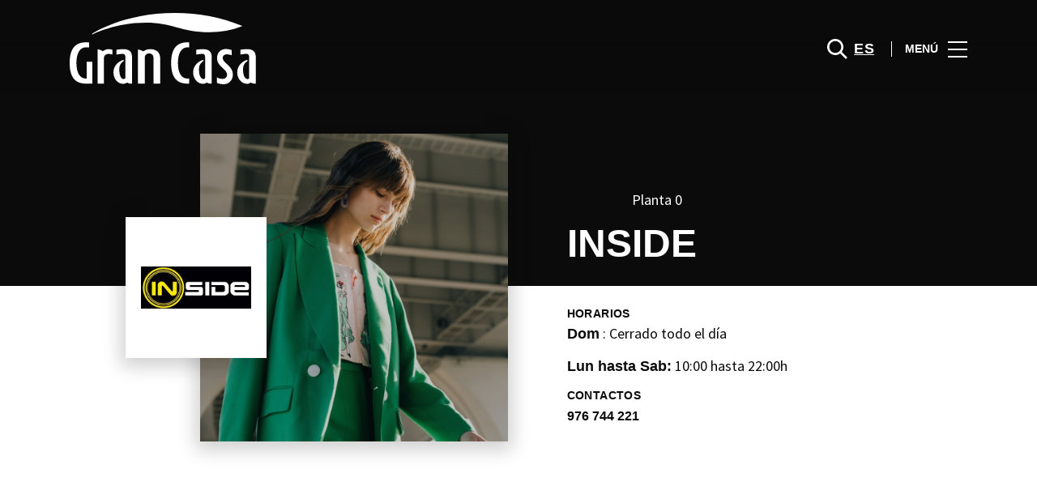

--- FILE ---
content_type: text/html; charset=UTF-8
request_url: https://www.grancasa.es/tiendas/inside/
body_size: 1839
content:
<!DOCTYPE html>
<html lang="en">
<head>
    <meta charset="utf-8">
    <meta name="viewport" content="width=device-width, initial-scale=1">
    <title></title>
    <style>
        body {
            font-family: "Arial";
        }
    </style>
    <script type="text/javascript">
    window.awsWafCookieDomainList = [];
    window.gokuProps = {
"key":"AQIDAHjcYu/GjX+QlghicBgQ/7bFaQZ+m5FKCMDnO+vTbNg96AEO9gbUdnuqRleedIFveoKBAAAAfjB8BgkqhkiG9w0BBwagbzBtAgEAMGgGCSqGSIb3DQEHATAeBglghkgBZQMEAS4wEQQMXCicb+XDQ2DOsA5iAgEQgDtOOjvqzKqZUOOF66YElXu3pyocg5gVC0/BC8tD+g1jRYn/JwfrKMBS9Rb8m+RPFq76YP0B8+1diFDu+g==",
          "iv":"D549pwCqggAABq6Q",
          "context":"g0n+rPKQ22Qani4xXeNlzm6ItKZDB8CCLMkYNg6JXOrTlLOs6ZHSouZIugU3OUPnJgAd3CBD+y2ug4nFwoOEl+mX3/wgPwKF2JUUoJ/YrzPlhG5fRpDkloYK4L8SpqLIFQfB/uu8L5PZ1PhRJN+z2nOBo9IkNIdGrRKlf/aOu7GJ3CDpqehsDFMiYAOPdYTlPshUd7ol9Dv3HelSvFhyhULx41CCqW3qx4+OsrK8KznmeFXwItPNPXuZZXTDvJ2OIbfhZ1aBIb0rvwl/qpwHTXWsIJgrk2X+ZGxILcjdJiYyDtspllGRloOLzgOaMYHMHgA9pFzQQEbFJRbgB7AOPOLk/1rcki6u7n++qjUCKbkvSKrk0vYfbx4SocflVQ=="
};
    </script>
    <script src="https://23073214e99f.82e16d3f.us-east-2.token.awswaf.com/23073214e99f/578fac5a6db9/e919c41c1779/challenge.js"></script>
</head>
<body>
    <div id="challenge-container"></div>
    <script type="text/javascript">
        AwsWafIntegration.saveReferrer();
        AwsWafIntegration.checkForceRefresh().then((forceRefresh) => {
            if (forceRefresh) {
                AwsWafIntegration.forceRefreshToken().then(() => {
                    window.location.reload(true);
                });
            } else {
                AwsWafIntegration.getToken().then(() => {
                    window.location.reload(true);
                });
            }
        });
    </script>
    <noscript>
        <h1>JavaScript is disabled</h1>
        In order to continue, we need to verify that you're not a robot.
        This requires JavaScript. Enable JavaScript and then reload the page.
    </noscript>
</body>
</html>

--- FILE ---
content_type: text/html; charset=UTF-8
request_url: https://www.grancasa.es/tiendas/inside/
body_size: 14700
content:
<!DOCTYPE html>
<html lang="es-ES">
	<head>
		<meta charset="UTF-8">
		<!-- <meta name="viewport" content="width=device-width, initial-scale=1.0, maximum-scale=1.0, user-scalable=no"> -->
		<meta name="viewport" content="width=device-width, initial-scale=1">

		<meta name='robots' content='index, follow, max-image-preview:large, max-snippet:-1, max-video-preview:-1' />
	<style>img:is([sizes="auto" i], [sizes^="auto," i]) { contain-intrinsic-size: 3000px 1500px }</style>
	
	<!-- This site is optimized with the Yoast SEO plugin v26.2 - https://yoast.com/wordpress/plugins/seo/ -->
	<title>INSIDE | GranCasa</title>
	<link rel="canonical" href="https://www.grancasa.es/tiendas/inside/" />
	<meta property="og:locale" content="es_ES" />
	<meta property="og:type" content="article" />
	<meta property="og:title" content="INSIDE | GranCasa" />
	<meta property="og:description" content="¿Te gusta el street style? Entonces eres un INSIDER. En INSIDE nos dirigimos a jóvenes entre 15 y 35 años..." />
	<meta property="og:url" content="https://www.grancasa.es/tiendas/inside/" />
	<meta property="og:site_name" content="GranCasa" />
	<meta name="twitter:card" content="summary_large_image" />
	<meta name="twitter:label1" content="Est. reading time" />
	<meta name="twitter:data1" content="1 minuto" />
	<script type="application/ld+json" class="yoast-schema-graph">{"@context":"https://schema.org","@graph":[{"@type":"WebPage","@id":"https://www.grancasa.es/tiendas/inside/","url":"https://www.grancasa.es/tiendas/inside/","name":"INSIDE | GranCasa","isPartOf":{"@id":"https://www.grancasa.es/#website"},"datePublished":"2025-07-22T17:29:23+00:00","breadcrumb":{"@id":"https://www.grancasa.es/tiendas/inside/#breadcrumb"},"inLanguage":"es","potentialAction":[{"@type":"ReadAction","target":["https://www.grancasa.es/tiendas/inside/"]}]},{"@type":"BreadcrumbList","@id":"https://www.grancasa.es/tiendas/inside/#breadcrumb","itemListElement":[{"@type":"ListItem","position":1,"name":"Home","item":"https://www.grancasa.es/"},{"@type":"ListItem","position":2,"name":"Stores","item":"https://www.grancasa.es/tiendas/"},{"@type":"ListItem","position":3,"name":"INSIDE"}]},{"@type":"WebSite","@id":"https://www.grancasa.es/#website","url":"https://www.grancasa.es/","name":"GranCasa","description":"","potentialAction":[{"@type":"SearchAction","target":{"@type":"EntryPoint","urlTemplate":"https://www.grancasa.es/?s={search_term_string}"},"query-input":{"@type":"PropertyValueSpecification","valueRequired":true,"valueName":"search_term_string"}}],"inLanguage":"es"}]}</script>
	<!-- / Yoast SEO plugin. -->


<link rel='dns-prefetch' href='//www.google.com' />
<link rel='dns-prefetch' href='//cdnjs.cloudflare.com' />
<link rel="alternate" type="application/rss+xml" title="GranCasa &raquo; Feed" href="https://www.grancasa.es/feed/" />
<link rel="alternate" type="application/rss+xml" title="GranCasa &raquo; Feed de los comentarios" href="https://www.grancasa.es/comments/feed/" />
<link rel='stylesheet' id='sbi_styles-css' href='https://www.grancasa.es/wp-content/plugins/instagram-feed-pro/css/sbi-styles.min.css?ver=6.4' type='text/css' media='all' />
<link rel='stylesheet' id='wp-block-library-css' href='https://www.grancasa.es/wp-includes/css/dist/block-library/style.min.css?ver=6.8.3' type='text/css' media='all' />
<style id='classic-theme-styles-inline-css' type='text/css'>
/*! This file is auto-generated */
.wp-block-button__link{color:#fff;background-color:#32373c;border-radius:9999px;box-shadow:none;text-decoration:none;padding:calc(.667em + 2px) calc(1.333em + 2px);font-size:1.125em}.wp-block-file__button{background:#32373c;color:#fff;text-decoration:none}
</style>
<style id='global-styles-inline-css' type='text/css'>
:root{--wp--preset--aspect-ratio--square: 1;--wp--preset--aspect-ratio--4-3: 4/3;--wp--preset--aspect-ratio--3-4: 3/4;--wp--preset--aspect-ratio--3-2: 3/2;--wp--preset--aspect-ratio--2-3: 2/3;--wp--preset--aspect-ratio--16-9: 16/9;--wp--preset--aspect-ratio--9-16: 9/16;--wp--preset--color--black: #000000;--wp--preset--color--cyan-bluish-gray: #abb8c3;--wp--preset--color--white: #ffffff;--wp--preset--color--pale-pink: #f78da7;--wp--preset--color--vivid-red: #cf2e2e;--wp--preset--color--luminous-vivid-orange: #ff6900;--wp--preset--color--luminous-vivid-amber: #fcb900;--wp--preset--color--light-green-cyan: #7bdcb5;--wp--preset--color--vivid-green-cyan: #00d084;--wp--preset--color--pale-cyan-blue: #8ed1fc;--wp--preset--color--vivid-cyan-blue: #0693e3;--wp--preset--color--vivid-purple: #9b51e0;--wp--preset--gradient--vivid-cyan-blue-to-vivid-purple: linear-gradient(135deg,rgba(6,147,227,1) 0%,rgb(155,81,224) 100%);--wp--preset--gradient--light-green-cyan-to-vivid-green-cyan: linear-gradient(135deg,rgb(122,220,180) 0%,rgb(0,208,130) 100%);--wp--preset--gradient--luminous-vivid-amber-to-luminous-vivid-orange: linear-gradient(135deg,rgba(252,185,0,1) 0%,rgba(255,105,0,1) 100%);--wp--preset--gradient--luminous-vivid-orange-to-vivid-red: linear-gradient(135deg,rgba(255,105,0,1) 0%,rgb(207,46,46) 100%);--wp--preset--gradient--very-light-gray-to-cyan-bluish-gray: linear-gradient(135deg,rgb(238,238,238) 0%,rgb(169,184,195) 100%);--wp--preset--gradient--cool-to-warm-spectrum: linear-gradient(135deg,rgb(74,234,220) 0%,rgb(151,120,209) 20%,rgb(207,42,186) 40%,rgb(238,44,130) 60%,rgb(251,105,98) 80%,rgb(254,248,76) 100%);--wp--preset--gradient--blush-light-purple: linear-gradient(135deg,rgb(255,206,236) 0%,rgb(152,150,240) 100%);--wp--preset--gradient--blush-bordeaux: linear-gradient(135deg,rgb(254,205,165) 0%,rgb(254,45,45) 50%,rgb(107,0,62) 100%);--wp--preset--gradient--luminous-dusk: linear-gradient(135deg,rgb(255,203,112) 0%,rgb(199,81,192) 50%,rgb(65,88,208) 100%);--wp--preset--gradient--pale-ocean: linear-gradient(135deg,rgb(255,245,203) 0%,rgb(182,227,212) 50%,rgb(51,167,181) 100%);--wp--preset--gradient--electric-grass: linear-gradient(135deg,rgb(202,248,128) 0%,rgb(113,206,126) 100%);--wp--preset--gradient--midnight: linear-gradient(135deg,rgb(2,3,129) 0%,rgb(40,116,252) 100%);--wp--preset--font-size--small: 13px;--wp--preset--font-size--medium: 20px;--wp--preset--font-size--large: 36px;--wp--preset--font-size--x-large: 42px;--wp--preset--spacing--20: 0.44rem;--wp--preset--spacing--30: 0.67rem;--wp--preset--spacing--40: 1rem;--wp--preset--spacing--50: 1.5rem;--wp--preset--spacing--60: 2.25rem;--wp--preset--spacing--70: 3.38rem;--wp--preset--spacing--80: 5.06rem;--wp--preset--shadow--natural: 6px 6px 9px rgba(0, 0, 0, 0.2);--wp--preset--shadow--deep: 12px 12px 50px rgba(0, 0, 0, 0.4);--wp--preset--shadow--sharp: 6px 6px 0px rgba(0, 0, 0, 0.2);--wp--preset--shadow--outlined: 6px 6px 0px -3px rgba(255, 255, 255, 1), 6px 6px rgba(0, 0, 0, 1);--wp--preset--shadow--crisp: 6px 6px 0px rgba(0, 0, 0, 1);}:where(.is-layout-flex){gap: 0.5em;}:where(.is-layout-grid){gap: 0.5em;}body .is-layout-flex{display: flex;}.is-layout-flex{flex-wrap: wrap;align-items: center;}.is-layout-flex > :is(*, div){margin: 0;}body .is-layout-grid{display: grid;}.is-layout-grid > :is(*, div){margin: 0;}:where(.wp-block-columns.is-layout-flex){gap: 2em;}:where(.wp-block-columns.is-layout-grid){gap: 2em;}:where(.wp-block-post-template.is-layout-flex){gap: 1.25em;}:where(.wp-block-post-template.is-layout-grid){gap: 1.25em;}.has-black-color{color: var(--wp--preset--color--black) !important;}.has-cyan-bluish-gray-color{color: var(--wp--preset--color--cyan-bluish-gray) !important;}.has-white-color{color: var(--wp--preset--color--white) !important;}.has-pale-pink-color{color: var(--wp--preset--color--pale-pink) !important;}.has-vivid-red-color{color: var(--wp--preset--color--vivid-red) !important;}.has-luminous-vivid-orange-color{color: var(--wp--preset--color--luminous-vivid-orange) !important;}.has-luminous-vivid-amber-color{color: var(--wp--preset--color--luminous-vivid-amber) !important;}.has-light-green-cyan-color{color: var(--wp--preset--color--light-green-cyan) !important;}.has-vivid-green-cyan-color{color: var(--wp--preset--color--vivid-green-cyan) !important;}.has-pale-cyan-blue-color{color: var(--wp--preset--color--pale-cyan-blue) !important;}.has-vivid-cyan-blue-color{color: var(--wp--preset--color--vivid-cyan-blue) !important;}.has-vivid-purple-color{color: var(--wp--preset--color--vivid-purple) !important;}.has-black-background-color{background-color: var(--wp--preset--color--black) !important;}.has-cyan-bluish-gray-background-color{background-color: var(--wp--preset--color--cyan-bluish-gray) !important;}.has-white-background-color{background-color: var(--wp--preset--color--white) !important;}.has-pale-pink-background-color{background-color: var(--wp--preset--color--pale-pink) !important;}.has-vivid-red-background-color{background-color: var(--wp--preset--color--vivid-red) !important;}.has-luminous-vivid-orange-background-color{background-color: var(--wp--preset--color--luminous-vivid-orange) !important;}.has-luminous-vivid-amber-background-color{background-color: var(--wp--preset--color--luminous-vivid-amber) !important;}.has-light-green-cyan-background-color{background-color: var(--wp--preset--color--light-green-cyan) !important;}.has-vivid-green-cyan-background-color{background-color: var(--wp--preset--color--vivid-green-cyan) !important;}.has-pale-cyan-blue-background-color{background-color: var(--wp--preset--color--pale-cyan-blue) !important;}.has-vivid-cyan-blue-background-color{background-color: var(--wp--preset--color--vivid-cyan-blue) !important;}.has-vivid-purple-background-color{background-color: var(--wp--preset--color--vivid-purple) !important;}.has-black-border-color{border-color: var(--wp--preset--color--black) !important;}.has-cyan-bluish-gray-border-color{border-color: var(--wp--preset--color--cyan-bluish-gray) !important;}.has-white-border-color{border-color: var(--wp--preset--color--white) !important;}.has-pale-pink-border-color{border-color: var(--wp--preset--color--pale-pink) !important;}.has-vivid-red-border-color{border-color: var(--wp--preset--color--vivid-red) !important;}.has-luminous-vivid-orange-border-color{border-color: var(--wp--preset--color--luminous-vivid-orange) !important;}.has-luminous-vivid-amber-border-color{border-color: var(--wp--preset--color--luminous-vivid-amber) !important;}.has-light-green-cyan-border-color{border-color: var(--wp--preset--color--light-green-cyan) !important;}.has-vivid-green-cyan-border-color{border-color: var(--wp--preset--color--vivid-green-cyan) !important;}.has-pale-cyan-blue-border-color{border-color: var(--wp--preset--color--pale-cyan-blue) !important;}.has-vivid-cyan-blue-border-color{border-color: var(--wp--preset--color--vivid-cyan-blue) !important;}.has-vivid-purple-border-color{border-color: var(--wp--preset--color--vivid-purple) !important;}.has-vivid-cyan-blue-to-vivid-purple-gradient-background{background: var(--wp--preset--gradient--vivid-cyan-blue-to-vivid-purple) !important;}.has-light-green-cyan-to-vivid-green-cyan-gradient-background{background: var(--wp--preset--gradient--light-green-cyan-to-vivid-green-cyan) !important;}.has-luminous-vivid-amber-to-luminous-vivid-orange-gradient-background{background: var(--wp--preset--gradient--luminous-vivid-amber-to-luminous-vivid-orange) !important;}.has-luminous-vivid-orange-to-vivid-red-gradient-background{background: var(--wp--preset--gradient--luminous-vivid-orange-to-vivid-red) !important;}.has-very-light-gray-to-cyan-bluish-gray-gradient-background{background: var(--wp--preset--gradient--very-light-gray-to-cyan-bluish-gray) !important;}.has-cool-to-warm-spectrum-gradient-background{background: var(--wp--preset--gradient--cool-to-warm-spectrum) !important;}.has-blush-light-purple-gradient-background{background: var(--wp--preset--gradient--blush-light-purple) !important;}.has-blush-bordeaux-gradient-background{background: var(--wp--preset--gradient--blush-bordeaux) !important;}.has-luminous-dusk-gradient-background{background: var(--wp--preset--gradient--luminous-dusk) !important;}.has-pale-ocean-gradient-background{background: var(--wp--preset--gradient--pale-ocean) !important;}.has-electric-grass-gradient-background{background: var(--wp--preset--gradient--electric-grass) !important;}.has-midnight-gradient-background{background: var(--wp--preset--gradient--midnight) !important;}.has-small-font-size{font-size: var(--wp--preset--font-size--small) !important;}.has-medium-font-size{font-size: var(--wp--preset--font-size--medium) !important;}.has-large-font-size{font-size: var(--wp--preset--font-size--large) !important;}.has-x-large-font-size{font-size: var(--wp--preset--font-size--x-large) !important;}
:where(.wp-block-post-template.is-layout-flex){gap: 1.25em;}:where(.wp-block-post-template.is-layout-grid){gap: 1.25em;}
:where(.wp-block-columns.is-layout-flex){gap: 2em;}:where(.wp-block-columns.is-layout-grid){gap: 2em;}
:root :where(.wp-block-pullquote){font-size: 1.5em;line-height: 1.6;}
</style>
<link rel='stylesheet' id='sierra-products-css' href='https://www.grancasa.es/wp-content/plugins/sierra-products/public/css/products-public.css?ver=2.4.0' type='text/css' media='all' />
<link rel='stylesheet' id='sonae-styles-css' href='https://www.grancasa.es/wp-content/themes/sonae-sierra/dist/css/main-1f4ed662b6.min.css' type='text/css' media='' />
<link rel='stylesheet' id='video-conferencing-with-zoom-api-css' href='https://www.grancasa.es/wp-content/plugins/video-conferencing-with-zoom-api/assets/public/css/style.min.css?ver=4.6.5' type='text/css' media='all' />
<script type="text/javascript">var SierraAPI = {"root":"https:\/\/www.grancasa.es\/wp-json","nonce":"ae487a0e33","language":"es"};</script><script type="text/javascript" src="https://www.grancasa.es/wp-includes/js/jquery/jquery.min.js?ver=3.7.1" id="jquery-core-js"></script>
<script type="text/javascript" src="https://www.grancasa.es/wp-includes/js/jquery/jquery-migrate.min.js?ver=3.4.1" id="jquery-migrate-js"></script>
<link rel="https://api.w.org/" href="https://www.grancasa.es/wp-json/" /><link rel="alternate" title="JSON" type="application/json" href="https://www.grancasa.es/wp-json/wp/v2/store/177" /><link rel="EditURI" type="application/rsd+xml" title="RSD" href="https://www.grancasa.es/xmlrpc.php?rsd" />
<meta name="generator" content="WordPress 6.8.3" />
<link rel="alternate" title="oEmbed (JSON)" type="application/json+oembed" href="https://www.grancasa.es/wp-json/oembed/1.0/embed?url=https%3A%2F%2Fwww.grancasa.es%2Ftiendas%2Finside%2F" />
<link rel="alternate" title="oEmbed (XML)" type="text/xml+oembed" href="https://www.grancasa.es/wp-json/oembed/1.0/embed?url=https%3A%2F%2Fwww.grancasa.es%2Ftiendas%2Finside%2F&#038;format=xml" />

<!--BEGIN: TRACKING CODE MANAGER (v2.5.0) BY INTELLYWP.COM IN HEAD//-->
<!-- Matomo -->
<script type="text/javascript">
  var _paq = window._paq = window._paq || [];
  /* tracker methods like "setCustomDimension" should be called before "trackPageView" */
  // Call disableCookies before calling trackPageView 
  _paq.push(['disableCookies']);
  _paq.push(['trackPageView']);
  _paq.push(['enableLinkTracking']);
  (function() {
    var u="https://www.grancasa.es/matomo/";
    _paq.push(['setTrackerUrl', u+'matomo.php']);
    _paq.push(['setSiteId', '25']);
    /* Sierra Piwik */
    var secondaryTrackerUrl = 'https://s.sonaesierra.info/piwik.php';
    var secondaryWebsiteId = 24;
    _paq.push(['addTracker', secondaryTrackerUrl, secondaryWebsiteId]);
    /* END Sierra Piwik */
    var d=document, g=d.createElement('script'), s=d.getElementsByTagName('script')[0];
    g.type='text/javascript'; g.async=true; g.src='//www.grancasa.es/matomo/matomo.js'; s.parentNode.insertBefore(g,s);
  })();
</script>
<!-- End Matomo Code -->
<!-- Google Consent Mode -->
<script>
    window.dataLayer = window.dataLayer || [];
    function gtag() {
        dataLayer.push(arguments);
    }
    gtag("consent", "default", {
        ad_storage: "denied",
        analytics_storage: "denied",
        functionality_storage: "denied",
        personalization_storage: "denied",
        security_storage: "granted",
        wait_for_update: 500,
    });
    gtag("set", "ads_data_redaction", true);
</script>
<!-- End Google Consent Mode -->

<!-- Google Tag Manager -->
<script>(function(w,d,s,l,i){w[l]=w[l]||[];w[l].push({'gtm.start':
new Date().getTime(),event:'gtm.js'});var f=d.getElementsByTagName(s)[0],
j=d.createElement(s),dl=l!='dataLayer'?'&l='+l:'';j.async=true;j.src=
'https://www.googletagmanager.com/gtm.js?id='+i+dl;f.parentNode.insertBefore(j,f);
})(window,document,'script','dataLayer','GTM-MH578HB');</script>
<!-- End Google Tag Manager -->
<!--END: https://wordpress.org/plugins/tracking-code-manager IN HEAD//--><style>
					:root {
						--shopping-color: #0072b8;
						--shopping-logo: url("https://www.grancasa.es/wp-content/uploads/sites/24/2023/09/gran-casa.svg");
						--shopping-logo-dark: url("https://www.grancasa.es/wp-content/uploads/sites/24/2023/09/gran-casa.svg");
						--shopping-logo-filter: invert(1);
						
					}
				</style><script id="Cookiebot" src="https://consent.cookiebot.com/uc.js" data-cbid="59ca6869-497a-474a-b351-25478a3187d0" data-blockingmode="auto" type="text/javascript"></script>      <meta name="onesignal" content="wordpress-plugin"/>
            <script>

      window.OneSignalDeferred = window.OneSignalDeferred || [];

      OneSignalDeferred.push(function(OneSignal) {
        var oneSignal_options = {};
        window._oneSignalInitOptions = oneSignal_options;

        oneSignal_options['serviceWorkerParam'] = { scope: '/' };
oneSignal_options['serviceWorkerPath'] = 'OneSignalSDKWorker.js.php';

        OneSignal.Notifications.setDefaultUrl("https://www.grancasa.es");

        oneSignal_options['wordpress'] = true;
oneSignal_options['appId'] = '3422eb72-20c8-44b9-9794-e1dfbe64d3c4';
oneSignal_options['allowLocalhostAsSecureOrigin'] = true;
oneSignal_options['welcomeNotification'] = { };
oneSignal_options['welcomeNotification']['title'] = "GranCasa";
oneSignal_options['welcomeNotification']['message'] = "¡Bienvenido! Permanezca atento, compartiremos todas las noticias de GranCasa.";
oneSignal_options['path'] = "https://www.grancasa.es/wp-content/plugins/onesignal-free-web-push-notifications/sdk_files/";
oneSignal_options['safari_web_id'] = "web.onesignal.auto.1f7edc6b-077e-4a04-b244-6d0a0c671761";
oneSignal_options['promptOptions'] = { };
oneSignal_options['promptOptions']['actionMessage'] = "¿Te gustaría recibir todas las noticias y novedades de GranCasa?";
oneSignal_options['promptOptions']['acceptButtonText'] = "Si, acepto";
oneSignal_options['promptOptions']['cancelButtonText'] = "No, gracias";
              OneSignal.init(window._oneSignalInitOptions);
              OneSignal.Slidedown.promptPush()      });

      function documentInitOneSignal() {
        var oneSignal_elements = document.getElementsByClassName("OneSignal-prompt");

        var oneSignalLinkClickHandler = function(event) { OneSignal.Notifications.requestPermission(); event.preventDefault(); };        for(var i = 0; i < oneSignal_elements.length; i++)
          oneSignal_elements[i].addEventListener('click', oneSignalLinkClickHandler, false);
      }

      if (document.readyState === 'complete') {
           documentInitOneSignal();
      }
      else {
           window.addEventListener("load", function(event){
               documentInitOneSignal();
          });
      }
    </script>
<link rel="icon" href="https://www.grancasa.es/wp-content/uploads/sites/24/2017/05/cropped-grancasa-32x32.png" sizes="32x32" />
<link rel="icon" href="https://www.grancasa.es/wp-content/uploads/sites/24/2017/05/cropped-grancasa-192x192.png" sizes="192x192" />
<link rel="apple-touch-icon" href="https://www.grancasa.es/wp-content/uploads/sites/24/2017/05/cropped-grancasa-180x180.png" />
<meta name="msapplication-TileImage" content="https://www.grancasa.es/wp-content/uploads/sites/24/2017/05/cropped-grancasa-270x270.png" />
	</head>

	<body class="wp-singular store-template-default single single-store postid-177 wp-theme-sonae-sierra shopping-logo-md cookiebot-loading theme">
		
				
<header class="header-wrapper">
		<div class="qr-notification d-none" id="js-qr-notification" >
	<div class="container">
		<div class="qr-notification__content">
			<a href="#" class="qr-notification__item" id="js-qr-cookie-link">
				<i class="icon icon--g-location-white"></i>
				<span id="js-qr-cookie-message"></span>
			</a>
			<button type="button" class="qr-notification__item" id="js-qr-cookie-remove">
				<i class="icon icon--g-close icon--invert"></i>
			</button>
		</div>
	</div>
</div>

	<div id="js-header" class="header header--inverted" >
		<div class="header__nav container">
			<a href="https://www.grancasa.es/" class="header__logo" aria-label="logo"></a>

			<div class="header__menu">
				<div class="header__items" id="js-menu-items">
					<div class="header__item js-modal-open d-none d-md-flex" data-modal="#modal-search">
						<i class="icon icon--g-search-white"></i>
					</div>

					<!-- <a href="#" class="header__item">
						<i class="icon icon--g-cart-white"></i>
					</a> -->

					
					<div class="header__item d-none d-md-flex" data-js="aside" data-target="#bookings-aside" style="display: none!important;">
						<i class="icon icon--g-book-white"></i>
						<div class="states states--error d-none" data-booking="quantity"></div>
											</div>

												<div class="header__item">
								<a class="lang active" href="https://www.grancasa.es/tiendas/inside/">es</a>							</div>
											</div>

				<button class="header__btn d-none d-md-flex" id="js-menu-btn" type="button">
					<div class="header__title">Menú</div>
					<div class="header__toggle">
						<span></span>
						<span></span>
						<span></span>
					</div>
				</button>
			</div>
		</div>

		
<div class="aside" id="js-aside">
	<a href="https://www.grancasa.es/" class="aside__logo" aria-label="Logo"></a>
	<div class="aside__page">INSIDE</div>

	<div class="aside__container" id="js-aside-container">
		<nav id="js-menu-aside" class="menu-aside"><ul id="menu-primary-navigation-es" class="menu"><li id="menu-item-9634" class="menu-item menu-item-type-custom menu-item-object-custom menu-item-has-children menu-item-9634"><a href="https://www.grancasa.es/visitar/">Visitar<span class="expand"></span></a>
<ul class="sub-menu">
	<li id="menu-item-16039" class="menu-item menu-item-type-custom menu-item-object-custom menu-item-16039"><a href="https://www.grancasa.es/mapa/#/">Mapa</a></li>
	<li id="menu-item-62961" class="menu-item menu-item-type-custom menu-item-object-custom menu-item-62961"><a href="https://www.grancasa.es/horario/">Horario</a></li>
	<li id="menu-item-74087" class="menu-item menu-item-type-custom menu-item-object-custom menu-item-74087"><a href="https://www.grancasa.es/contactos/">Contactos</a></li>
	<li id="menu-item-74088" class="menu-item menu-item-type-custom menu-item-object-custom menu-item-74088"><a href="https://www.grancasa.es/servicios/">Servicios</a></li>
	<li id="menu-item-76544" class="menu-item menu-item-type-custom menu-item-object-custom menu-item-76544"><a href="https://www.grancasa.es/visita-virtual/">Visita Virtual 360º</a></li>
</ul>
</li>
<li id="menu-item-32" class="menu-item menu-item-type-custom menu-item-object-custom menu-item-32"><a href="https://www.grancasa.es/store/">Tiendas</a></li>
<li id="menu-item-61903" class="menu-item menu-item-type-custom menu-item-object-custom menu-item-61903"><a href="https://www.grancasa.es/restaurantes/">Restaurantes</a></li>
<li id="menu-item-61904" class="menu-item menu-item-type-custom menu-item-object-custom menu-item-61904"><a href="https://www.grancasa.es/lifestyle/events/">Agenda Cultural</a></li>
<li id="menu-item-69423" class="menu-item menu-item-type-custom menu-item-object-custom menu-item-has-children menu-item-69423"><a href="#">Inspiración<span class="expand"></span></a>
<ul class="sub-menu">
	<li id="menu-item-74089" class="menu-item menu-item-type-custom menu-item-object-custom menu-item-74089"><a href="https://www.grancasa.es/lifestyle/articles/">Blog</a></li>
	<li id="menu-item-74090" class="menu-item menu-item-type-custom menu-item-object-custom menu-item-74090"><a href="https://www.grancasa.es/fashion/articles/">Moda</a></li>
</ul>
</li>
<li id="menu-item-74176" class="menu-item menu-item-type-custom menu-item-object-custom menu-item-has-children menu-item-74176"><a>Sostenibilidad<span class="expand"></span></a>
<ul class="sub-menu">
	<li id="menu-item-77927" class="menu-item menu-item-type-custom menu-item-object-custom menu-item-77927"><a href="https://www.grancasa.es/sostenibilidad/">Nuestra Misión</a></li>
	<li id="menu-item-74177" class="menu-item menu-item-type-custom menu-item-object-custom menu-item-74177"><a href="https://www.grancasa.es/planeta/">Cuidamos el Planeta</a></li>
	<li id="menu-item-74178" class="menu-item menu-item-type-custom menu-item-object-custom menu-item-74178"><a href="https://www.grancasa.es/personas/">Desarrollo de las Personas</a></li>
</ul>
</li>
</ul></nav>	</div>

			<div class="aside__item" id="js-aside-social">
			<div class="aside__title">
				Redes Sociales			</div>

			<ul id="menu-social-menu" class="menu-social"><li id="menu-item-33" class="facebook menu-item menu-item-type-custom menu-item-object-custom menu-item-33"><a target="_blank" href="http://www.facebook.com/grancasazgz">Facebook<span class="icon icon--facebook"></span></a></li>
<li id="menu-item-34" class="twitter menu-item menu-item-type-custom menu-item-object-custom menu-item-34"><a target="_blank" href="https://twitter.com/grancasazgz">Twitter<span class="icon icon--twitter-x"></span></a></li>
<li id="menu-item-8269" class="instagram menu-item menu-item-type-custom menu-item-object-custom menu-item-8269"><a target="_blank" href="https://www.instagram.com/grancasazgz/">Instagram<span class="icon icon--instagram"></span></a></li>
</ul>		</div>
	
	<div class="aside__footer">
					<ul class="menu-lang">
				<li class="menu-lang__item active">
							<a href="https://www.grancasa.es/tiendas/inside/">es</a>
						</li>			</ul>
			
		<!-- <a href="#" class="link">
			Iniciar sesión y registrarse		</a> -->

		<button class="aside__close" id="js-menu-close" type="button" aria-label="Close">
			<i class="icon icon--g-close"></i>
		</button>
	</div>

</div>

<div class="menu-overlay d-none" id="js-menu-overlay"></div>

		<div id="bookings-aside" class="aside aside--bookings" data-token="1a63a64554">
	<button class="aside__close" data-aside="close" type="button" aria-label="Close">
		<i class="icon icon--g-close"></i>
	</button>

	<div class="aside__container">
		<div class="entry-label">Servicios</div>
		<div class="entry-title">Os seus serviços ativos</div>
		<div class="entry-excerpt">At velit ipsum lacus nullam quai. Nisi sagttis hatogue ramcs Vitac kto in ausue nalla ristes.</div>
		<div class="d-flex flex-column gap-3" data-bookings="list"></div>
	</div>

	<div class="aside__footer">
					<a href="https://www.grancasa.es/account/services/" class="link d-none" data-bookings="view-bookings">Ver Todos os serviços</a>
							<a href="https://www.grancasa.es/servicios/" class="link d-none" data-bookings="view-services">Ver Todos os serviços</a>
			</div>
</div>
<div class="menu-overlay d-none" data-target="#bookings-aside"></div>

			</div>
</header>

		<main class="main" role="main">
<section class="store-header js-store-header">
	<div class="store-header__top">
		<div class="content-container-lg">
			<div class="store-header__container">
				<div class="store-images">
	<div class="store-images__container">
		<div class="container">
			<div class="store-images__logo">
									<img src="https://www.grancasa.es/wp-content/uploads/sites/24/2019/01/bebee0aa-1abc-40d7-a266-264f81b3d271.Logo-Inside-360x139.jpg" alt="">
							</div>
		</div>
	</div>

	<div class="store-images__background">
		<div class="img-wrapper img-wrapper--1x1 img-wrapper--m-16x9">
							<img src="https://www.grancasa.es/wp-content/uploads/sites/24/2022/11/moda-feminina.jpg" alt="">
					</div>
	</div>
</div>
				
<div class="store-status">
	<div class="container">
		<div class="store-status__container">

			
			<div class="capacity-status disabled js-store-status" data-store="177">
				<i class="icon">
					<div class="label-round label-round--low"></div>
				</i>
				<div class="capacity-status__label">
					Abierto				</div>
			</div>

							<div class="location">
					Planta 0				</div>
								</div>

		<h1 class="store-status__title">INSIDE</h1>
	</div>
</div>
			</div>
		</div>
	</div>

	<div class="store-header__bottom">
		<div class="content-container-lg">
			<div class="store-header__container">
				<div class="container">
					<div class="store-schedule js-store-schedule">
			<div class="store-schedule__item">
			<div class="card-subtitle">
				Horarios			</div>

			<div class="store-schedule__container">
				<div class="store-schedule__time">
								<strong>Dom</strong> : Cerrado todo el día
							</div><div class="store-schedule__time">
							<div><strong>Lun hasta Sab:</strong> 10:00 hasta 22:00h</div> 
						</div>			</div>
		</div>

			
			<div class="store-schedule__item">
			<div class="card-subtitle">
				Contactos			</div>
			<div class="store-schedule__container">
									<a href="tel:976 744 221">
						<strong>976 744 221</strong>
					</a>
				
				
							</div>
		</div>
	
	</div>
				</div>
			</div>
		</div>
	</div>
</section>

<section class="section store-info store-info--default">
	<div class="container">
		<div class="store-info__container">
			<div class="store-info__content">
				<h2 class="store-info__title">Información útil</h2>
				<div class="store-info__options">
																<div class="store-info__option">
							<div class="store-info__label">Sitio</div>
							<a href="http://inside-shops.com/" target="_blank">http://inside-shops.com/</a>
						</div>
																<div class="store-info__option">
							<div class="store-info__label">Redes Sociales</div>
							<ul>
																	<li>
										<a class="store-info__option" href="https://www.facebook.com/InsideShops" target="_blank">
											<i class="icon icon--facebook"></i>
										</a>
									</li>
																	<li>
										<a class="store-info__option" href="https://www.instagram.com/insideshops/" target="_blank">
											<i class="icon icon--instagram"></i>
										</a>
									</li>
																	<li>
										<a class="store-info__option" href="https://twitter.com/INSIDEShops" target="_blank">
											<i class="icon icon--twitter-x"></i>
										</a>
									</li>
																	<li>
										<a class="store-info__option" href="https://www.pinterest.com/insideshops/" target="_blank">
											<i class="icon icon--pinterest"></i>
										</a>
									</li>
															</ul>
						</div>
																<div class="store-info__option ms-lg-auto flex-shrink-0">
							<a href="/mapa/#/profile?location=3715" class="btn btn--shopping">
								Ver localización							</a>
						</div>
									</div>
									<div class="store-info__option ms-lg-0 mt-3">
						<div class="store-info__label">Categorías</div>
													<a href="https://www.grancasa.es/store-category/moda-y-complementos/" class="category">
								Moda y Complementos							</a>
													<a href="https://www.grancasa.es/store-category/ropa-de-hombre/" class="category">
								Ropa de Hombre							</a>
													<a href="https://www.grancasa.es/store-category/ropa-de-mujer/" class="category">
								Ropa de Mujer							</a>
											</div>
								<hr>
				<div class="entry-content">
					<p style="text-align: justify;margin-bottom: 16px;padding: 0px;font-family: Lato, Geneva, Tahoma, sans-serif;font-size: 18px">¿Te gusta el street style? Entonces eres un INSIDER.</p>
<p style="margin-bottom: 16px;padding: 0px;font-family: Lato, Geneva, Tahoma, sans-serif;font-size: 18px">
<div style="text-align: justify">En INSIDE nos dirigimos a jóvenes entre 15 y 35 años de edad, que les gusta el urban style y comprar en un ambiente moderno y diferente. ¡Sí! INSIDE es una tienda urbana en la que nuestros diseñadores se esfuerzan cada día para adaptar nuestros productos y nuestras tiendas a las últimas tendencias. Esto nos permite ofrecerte novedades constantes a los mejores precios.</div>
<div style="text-align: justify">Sabías que la primera tienda INSIDE abrió sus puertas en Barcelona en 2004. En la actualizad, INSIDE cuenta con una red de más de 300 tiendas propias en España, Portugal, Italia y Polonia. Además, han desarrollado un importante plan de expansión para llegar a los centros comerciales más importantes de Europa, siempre bajo la filosofía de INSIDE: tiendas con estilo urbano, dotadas de gran personalidad y en constante desarrollo e innovación. Siempre para estar cerca de ti.</div>
<div style="text-align: justify">INSIDE pertenece a Liwe Española y cuenta con más de 2.000 empleados, que desarrollan su trabajo repartidos entre la sede central, los diversos centros logísticos y las más de 300 tiendas que operan bajo las marcas INSIDE e INSIDE Shoes.</div>
</p>
<p style="text-align: justify;margin-bottom: 16px;padding: 0px;font-family: Lato, Geneva, Tahoma, sans-serif;font-size: 18px">¡Gracias por confiar en nosotros!</p>
				</div>
			</div>
		</div>
		<div class="mt-24">
			<div class="container">
	<div class="section__label text-center">Map</div>
	<div class="store-info__title text-center mx-auto mb-5">Find your store more easily</div>
	<div class="row g-4">
					<div class="col-12">
				<div class="store-map">
					
		<div id="mappedin-minimap"></div>
		<script type="text/javascript" data-cookieconsent="ignore">
			window.mappedin = {
				clientId:      "5c488e4d40dd31000f80ceb6",
				clientSecret:  "jNtcxDawYvKOHFQE63rlDsydktTR4nBi5fVBu2HhDj0YZvhE",
				venue:         "sonae-sierra-grancasa",
				locationId:    "3715",
				fullMapUrl:    "/mapa/#/",
				// webAppVersion: "v2",
				// zoom: 6,
			}

			window.mappedin.language = "es";		</script>
		<script id="mappedin-minimap-js" type="text/javascript" src="https://cdn.mappedin.com/minimap2/release/minimap.js" data-cookieconsent="ignore"></script>
						</div>
									<div class="mt-5 text-center">
						<a href="/mapa/#/profile?location=3715" class="btn btn--shopping">
							Ver localización						</a>
					</div>
							</div>
					</div>
</div>
		</div>
			</div>
</section>

			<section class="section swiper-section" data-aos="fade-up">
				<div class="container">
					<div class="d-flex flex-column align-items-center align-items-md-start">
						<h2 class="section__label">Tiendas • Relacionado</h2>
						<h3 class="section__title">Las mejores marcas para ti</h3>
						<a href="https://www.grancasa.es/tiendas/" target="_self" class="link">Ver todas las tiendas</a>					</div>
					<div class="swiper swiper--brand">
						<div class="swiper-nav-wrapper">
							<div class="swiper-button-prev"></div>
							<div class="swiper-button-next"></div>
						</div>
						<div class="swiper-wrapper">
							
								<div class="swiper-slide">
									
<div class="brand-card">
	<a
		href="https://www.grancasa.es/tiendas/deichmann/"
		class="brand-card__logo"
		style="background-image:url(https://www.grancasa.es/wp-content/uploads/sites/24/2025/05/c66fd8ef-89ae-4a89-9e6f-2742b8c7cee1.Deichman-300x300-1-170x170.png)"
		target=""
		aria-label="DEICHMANN"
	>
	</a>
	
	
	</div>
								</div>

								
								<div class="swiper-slide">
									
<div class="brand-card">
	<a
		href="https://www.grancasa.es/tiendas/flying-tiger/"
		class="brand-card__logo"
		style="background-image:url(https://www.grancasa.es/wp-content/uploads/sites/24/2025/11/9df69e71-d85a-42df-9d55-5b7e312f38a9.flying_tiger_copenhagen_logo-300x300-1-170x170.jpg)"
		target=""
		aria-label="FLYING TIGER COPENHAGEN"
	>
	</a>
	
	
	</div>
								</div>

								
								<div class="swiper-slide">
									
<div class="brand-card">
	<a
		href="https://www.grancasa.es/tiendas/jackjones/"
		class="brand-card__logo"
		style="background-image:url(https://www.grancasa.es/wp-content/uploads/sites/24/2019/06/3c9a3026-726f-4dbc-a46e-db8897b12364.JJ_.png)"
		target=""
		aria-label="JACK &amp; JONES"
	>
	</a>
	
	
	</div>
								</div>

								
								<div class="swiper-slide">
									
<div class="brand-card">
	<a
		href="https://www.grancasa.es/tiendas/mango/"
		class="brand-card__logo"
		style="background-image:url(https://www.grancasa.es/wp-content/uploads/sites/24/2022/07/e306d721-5b6b-4dde-a812-234756ab0603.Mango-560x560-1.png)"
		target=""
		aria-label="MANGO"
	>
	</a>
	
	
	</div>
								</div>

								
								<div class="swiper-slide">
									
<div class="brand-card">
	<a
		href="https://www.grancasa.es/tiendas/one-by-transit/"
		class="brand-card__logo"
		style="background-image:url(https://www.grancasa.es/wp-content/uploads/sites/24/2019/01/1851fc73-4452-44f5-910c-61e21803ff33.ONE-BY-TRANSIT.jpg)"
		target=""
		aria-label="ONE BY TRANSIT"
	>
	</a>
	
	
	</div>
								</div>

								
								<div class="swiper-slide">
									
<div class="brand-card">
	<a
		href="https://www.grancasa.es/tiendas/pepco/"
		class="brand-card__logo"
		style="background-image:url(https://www.grancasa.es/wp-content/uploads/sites/24/2022/08/9627c612-362f-4be0-a87b-0a58dde53057.Pepco-logo-560x560-1.png)"
		target=""
		aria-label="PEPCO"
	>
	</a>
	
	
	</div>
								</div>

								
								<div class="swiper-slide">
									
<div class="brand-card">
	<a
		href="https://www.grancasa.es/tiendas/primark/"
		class="brand-card__logo"
		style="background-image:url(https://www.grancasa.es/wp-content/uploads/sites/24/2025/07/afe70325-ff0a-448a-87d2-bcae905c9869.Primark-Logo-560x560-1-170x170.png)"
		target=""
		aria-label="PRIMARK"
	>
	</a>
	
	
	</div>
								</div>

								
								<div class="swiper-slide">
									
<div class="brand-card">
	<a
		href="https://www.grancasa.es/tiendas/stradivarius/"
		class="brand-card__logo"
		style="background-image:url(https://www.grancasa.es/wp-content/uploads/sites/24/2019/05/8a274a24-9929-4c8e-8626-8dd3b2e96737.stradivariuos.png)"
		target=""
		aria-label="STRADIVARIUS"
	>
	</a>
	
	
	</div>
								</div>

								
								<div class="swiper-slide">
									
<div class="brand-card">
	<a
		href="https://www.grancasa.es/tiendas/womensecret/"
		class="brand-card__logo"
		style="background-image:url(https://www.grancasa.es/wp-content/uploads/sites/24/2019/05/ac936ee8-e8d1-47f5-b186-32d9ead9e486.women_.jpg.png)"
		target=""
		aria-label="WOMEN&#8217;SECRET"
	>
	</a>
	
	
	</div>
								</div>

								
								<div class="swiper-slide">
									
<div class="brand-card">
	<a
		href="https://www.grancasa.es/tiendas/alvaromoreno/"
		class="brand-card__logo"
		style="background-image:url(https://www.grancasa.es/wp-content/uploads/sites/24/2025/10/db0acf0f-23fa-4aa2-905e-eb001612e441.Logo-AM-170x170.png)"
		target=""
		aria-label="Álvaro Moreno"
	>
	</a>
	
	
	</div>
								</div>

														</div>
					</div>
				</div>
			</section>

		
	</main>

	
<div class="menu-mobile" id="js-menu-mobile">
	<a href="#" class="menu-mobile__item js-modal-open" data-modal="#modal-search" aria-label="search">
		<i class="icon icon--g-search-white"></i>
	</a>

	<a href="https://www.grancasa.es/tiendas/" class="menu-mobile__item">
		<i class="icon icon--store icon--invert"></i>
	</a>

	<div class="header__item" data-js="aside" data-target="#bookings-aside">
		<i class="icon icon--g-book"></i>
		<div class="states states--error d-none" data-booking="quantity"></div>
	</div>

	
	<button class="menu-mobile__btn" id="js-menu-mobile-btn" aria-label="menu">
		<span></span>
		<span></span>
		<span></span>
	</button>
</div>

	<footer class="footer">
		<div class="container">
			<div class="footer__content">
				<div class="footer__divider">
					
<div class="row">
						<div class="col-md-12 col-lg-3">
						<div class="footer__item">
							<div class="footer__title">ATENCIÓN AL PÚBLICO GRAN CASA</div>
															
																	<div class="footer__text">
										<i class="icon icon--g-phone-white"></i>
										<a class="footer__contact" href="tel:(+34) 976 50 64 46">
											(+34) 976 50 64 46										</a>
									</div>
								
								
																							
																	<div class="footer__text">
										<i class="icon icon--g-phone-white"></i>
										<a class="footer__contact" href="tel:(+34) 976 72 90 00">
											(+34) 976 72 90 00										</a>
									</div>
								
								
																							
								
								
																																<div class="footer__text">
										<i class="icon icon--g-e-mail-white"></i>
										<a class="footer__contact" href="mailto:informacion@grancasa.es">
											informacion@grancasa.es										</a>
									</div>
								
								
								
																							
								
								
																	<div class="footer__text">
										<i class="icon icon--g-info-white"></i>
										C. de María Zambrano, 35, 50018 Zaragoza									</div>
																					</div>
					</div>
									<div class="col-md-12 col-lg-3">
						<div class="footer__item">
							<div class="footer__title">INFORMACIÓN SOBRE ALQUILER DE LOCALES</div>
															
																	<div class="footer__text">
										<i class="icon icon--g-phone-white"></i>
										<a class="footer__contact" href="tel:(+34) 915 75 89 86">
											(+34) 915 75 89 86										</a>
									</div>
								
								
																																<div class="footer__text">
										<i class="icon icon--g-e-mail-white"></i>
										<a class="footer__contact" href="mailto:comercialspain@sonaesierra.com">
											comercialspain@sonaesierra.com										</a>
									</div>
								
								
								
																							
								
																	<div class="footer__text">
										<i class="icon icon--g-external-link-white"></i>
										<a class="link link--sm link--white" href="https://www.sonaesierra.com/es/contactos-contacto/?area=Leasing&#038;country=ES&#038;asset=02i0900000Kuo0xAAB">
											Ver sitio web										</a>
									</div>
								
																					</div>
					</div>
									<div class="col-md-12 col-lg-3">
						<div class="footer__item">
							<div class="footer__title">Mall Activation</div>
															
								
								
																	<div class="footer__text">
										<i class="icon icon--g-info-white"></i>
										Espacios Temporales y Activaciones 									</div>
																							
																	<div class="footer__text">
										<i class="icon icon--g-phone-white"></i>
										<a class="footer__contact" href="tel:(+34) 915 75 89 86">
											(+34) 915 75 89 86										</a>
									</div>
								
								
																							
								
																	<div class="footer__text">
										<i class="icon icon--g-external-link-white"></i>
										<a class="link link--sm link--white" href="https://www.mallactivation.com/es/solicita-un-presupuesto-a-sonae-sierra/?country=ES&#038;asset=02i0900000Kuo0xAAB">
											Ver sitio web										</a>
									</div>
								
																					</div>
					</div>
									<div class="col-md-12 col-lg-3">
						<div class="footer__item">
							<div class="footer__title">WhatsAPP</div>
															
								
								
																	<div class="footer__text">
										<i class="icon icon--g-info-white"></i>
										<img class="size-medium wp-image-95043 alignnone" src="https://www.grancasa.es/wp-content/uploads/sites/24/2025/11/whatsspp-icon-black-white.png" alt="" width="30" height="25" />  (+34) 976 72 90 22									</div>
																					</div>
					</div>
				</div>
					<div class="d-lg-none">
						<div class="footer__item">
	<div class="footer__title">
		Redes Sociales	</div>

	<div class="footer__text">
		<ul id="menu-social-menu-1" class="menu-social"><li class="facebook menu-item menu-item-type-custom menu-item-object-custom menu-item-33"><a target="_blank" href="http://www.facebook.com/grancasazgz">Facebook<span class="icon icon--facebook"></span></a></li>
<li class="twitter menu-item menu-item-type-custom menu-item-object-custom menu-item-34"><a target="_blank" href="https://twitter.com/grancasazgz">Twitter<span class="icon icon--twitter-x"></span></a></li>
<li class="instagram menu-item menu-item-type-custom menu-item-object-custom menu-item-8269"><a target="_blank" href="https://www.instagram.com/grancasazgz/">Instagram<span class="icon icon--instagram"></span></a></li>
</ul>	</div>
</div>
					</div>
				</div>

				<div class="footer__divider">
					<div class="row">
						<div class="col-12 col-lg-3">
															<div class="footer__item">
									<div class="menu-footer js-menu">
										<div class="footer__title menu-footer__dropdown js-menu-dropdown">
											Sobre el centro										</div>
										<nav class="menu-footer__container"><ul id="menu-sobre-el-centro" class="menu"><li id="menu-item-74078" class="menu-item menu-item-type-custom menu-item-object-custom menu-item-74078"><a href="https://www.grancasa.es/nosotros/">Gran Casa</a></li>
<li id="menu-item-74079" class="menu-item menu-item-type-custom menu-item-object-custom menu-item-74079"><a href="https://www.grancasa.es/contactos/">Contactos</a></li>
<li id="menu-item-74080" class="menu-item menu-item-type-custom menu-item-object-custom menu-item-74080"><a href="https://www.grancasa.es/servicios/">Servicios</a></li>
<li id="menu-item-74081" class="menu-item menu-item-type-custom menu-item-object-custom menu-item-74081"><a href="https://www.grancasa.es/sostenibilidad/">Sostenibilidad</a></li>
<li id="menu-item-77770" class="menu-item menu-item-type-custom menu-item-object-custom menu-item-77770"><a href="https://www.grancasa.es/ciberseguridad-y-fraude-online/">Ciberseguridad y Fraude Online</a></li>
</ul></nav>									</div>
								</div>
													</div>
						<div class="col-12 col-lg-3">
															<div class="footer__item">
									<div class="menu-footer js-menu">
										<div class="footer__title menu-footer__dropdown js-menu-dropdown">
											Informaciones utiles										</div>
										<nav class="menu-footer__container"><ul id="menu-informaciones-utiles" class="menu"><li id="menu-item-53070" class="menu-item menu-item-type-post_type menu-item-object-page menu-item-53070"><a href="https://www.grancasa.es/politica-de-cookies/">Política de Cookies</a></li>
<li id="menu-item-53069" class="menu-item menu-item-type-post_type menu-item-object-page menu-item-53069"><a href="https://www.grancasa.es/compromiso-proteccion-datos-personales/">Compromiso de protección de datos personales</a></li>
<li id="menu-item-286" class="menu-item menu-item-type-post_type menu-item-object-page menu-item-286"><a href="https://www.grancasa.es/defensor-sonae-sierra/">Defensor Sonae Sierra</a></li>
<li id="menu-item-58608" class="menu-item menu-item-type-post_type menu-item-object-page menu-item-58608"><a href="https://www.grancasa.es/terminos-legales/">Términos Legales</a></li>
<li id="menu-item-1402" class="menu-item menu-item-type-post_type menu-item-object-page menu-item-1402"><a href="https://www.grancasa.es/negocios/">Negocios</a></li>
<li id="menu-item-74942" class="menu-item menu-item-type-custom menu-item-object-custom menu-item-74942"><a href="https://www.grancasa.es/site-map/">Site Map</a></li>
</ul></nav>									</div>
								</div>
													</div>
						<div class="col-12 col-lg-6">
							<div class="footer__divider footer__divider--col">
								
<div class="footer__item mb-4">
	<div class="footer__title">
		Newsletter	</div>

	<div class="footer__text ms-0">
		Suscríbete a nuestra Newsletter y entérate de todas nuestras novedades!
Eventos, ofertas, campañas especiales, noticias... ¡Sé el primero en enterarte de todo!
									<a href="https://www.grancasa.es/suscribete-a-nuestra-newsletter/" class="btn btn--medium btn--secondary mt-4">
					Quiero suscribirme				</a>
						</div>
</div>


							</div>
						</div>

											</div>
				</div>

				<div class="footer__divider order-last">
					<div class="footer__bottom">
						<div class="row w-100 align-items-center">
							<div class="col-12 col-lg-6">
								<a href="https://www.grancasa.es/" class="footer__logo" aria-label="Logo"></a>
								<div class="footer__copy">
									© Sierra 2026 Todos los derechos reservados								</div>
							</div>
							<div class="col-12 col-lg-3">
								<div class="d-none d-lg-block">
									<div class="footer__item">
	<div class="footer__title">
		Redes Sociales	</div>

	<div class="footer__text">
		<ul id="menu-social-menu-2" class="menu-social"><li class="facebook menu-item menu-item-type-custom menu-item-object-custom menu-item-33"><a target="_blank" href="http://www.facebook.com/grancasazgz">Facebook<span class="icon icon--facebook"></span></a></li>
<li class="twitter menu-item menu-item-type-custom menu-item-object-custom menu-item-34"><a target="_blank" href="https://twitter.com/grancasazgz">Twitter<span class="icon icon--twitter-x"></span></a></li>
<li class="instagram menu-item menu-item-type-custom menu-item-object-custom menu-item-8269"><a target="_blank" href="https://www.instagram.com/grancasazgz/">Instagram<span class="icon icon--instagram"></span></a></li>
</ul>	</div>
</div>
								</div>
							</div>
							<div class="col-12 col-lg-3">
															</div>
						</div>
					</div>
				</div>
			</div>
		</div>
	</footer>


	<div class="modal-overlay d-none" id="js-modal-overlay"></div>

	<div
	class="modal-sc modal-sc--light modal-sc--fixed d-none js-modal"
	id="modal-search"
	data-type="fixed"
>
	<div class="modal-sc__close js-modal-close">
		<i class="icon icon--g-close-round"></i>
	</div>

	<div class="modal-search">
		<div class="modal-search__container">
			<div class="modal-search__title">
				Búsqueda			</div>

			
<form
	method="get"
	role="search"
 action="https://www.grancasa.es/"
	class="form-search js-form js-autocomplete"
>
	<div class="form-input-group form-input-group--icon form-input-group--light js-form-group">
		<input
			type="text"
			name="s"
			class="js-form-input"
			placeholder="¿Qué estás buscando? Tienda, horario..."
			value=""
		/>

		
		<button type="submit">
			<i class="icon icon--g-arrow-right-white"></i>
		</button>
	</div>

			<div class="form-search-autocomplete js-autocomplete-results"></div>
	</form>

		</div>

			</div>
</div>

<script
	atmz-key="e1cf803c-e8d1-c9a5-b81f-d361c5e91982"
	atmz-id="aff7ca89-0a0a-6588-f5e1-0673bb184359"
	atmz-use-session-storage="false"
	atmz-title-localized="{&quot;default&quot;:&quot;Grancasa&quot;}"
	atmz-help-messages-localized="{&quot;default&quot;:&quot;\u00a1Hola! Soy la asistente virtual de GranCasa.&quot;,&quot;es&quot;:&quot;Hola, \u00a1soy asistente digital!&quot;}"
	atmz-keep-toggle-icon="false"
	atmz-persist-help-msg="false"
	atmz-show-bot-avatar="false"
	atmz-show-date-in-message="false"
	atmz-switch-input-with-textarea="false"
	atmz-disable-send-when-bot-typing="false"
	atmz-dropdown-menu="true"
	atmz-input-maxlength="512"
	src=" https://static.automaise.com/WebChat/versions/2.1.1/index.js"
>
</script>
<script type="speculationrules">
{"prefetch":[{"source":"document","where":{"and":[{"href_matches":"\/*"},{"not":{"href_matches":["\/wp-*.php","\/wp-admin\/*","\/wp-content\/uploads\/sites\/24\/*","\/wp-content\/*","\/wp-content\/plugins\/*","\/wp-content\/themes\/sonae-sierra\/*","\/*\\?(.+)"]}},{"not":{"selector_matches":"a[rel~=\"nofollow\"]"}},{"not":{"selector_matches":".no-prefetch, .no-prefetch a"}}]},"eagerness":"conservative"}]}
</script>

<!--BEGIN: TRACKING CODE MANAGER (v2.5.0) BY INTELLYWP.COM IN BODY//-->
<!-- Google Tag Manager (noscript) -->
<noscript><iframe src="https://www.googletagmanager.com/ns.html?id=GTM-MH578HB" height="0" width="0" style="display:none"></iframe></noscript>
<!-- End Google Tag Manager (noscript) -->
<!--END: https://wordpress.org/plugins/tracking-code-manager IN BODY//--><!-- Custom Feeds for Instagram JS -->
<script type="text/javascript">
var sbiajaxurl = "https://www.grancasa.es/wp-admin/admin-ajax.php";

</script>
<script type="text/javascript" src="https://www.grancasa.es/wp-content/plugins/sierra-forms/src/scripts/popup-gravity-forms.js?ver=2020.11.25" id="popup-gravity-forms-js"></script>
<script type="text/javascript" id="google-invisible-recaptcha-js-before">
/* <![CDATA[ */
var renderInvisibleReCaptcha = function() {

    for (var i = 0; i < document.forms.length; ++i) {
        var form = document.forms[i];
        var holder = form.querySelector('.inv-recaptcha-holder');

        if (null === holder) continue;
		holder.innerHTML = '';

         (function(frm){
			var cf7SubmitElm = frm.querySelector('.wpcf7-submit');
            var holderId = grecaptcha.render(holder,{
                'sitekey': '6LdrWakUAAAAAL6iB2TEWuxTnNKFJxfXmEpmc25M', 'size': 'invisible', 'badge' : 'bottomright',
                'callback' : function (recaptchaToken) {
					if((null !== cf7SubmitElm) && (typeof jQuery != 'undefined')){jQuery(frm).submit();grecaptcha.reset(holderId);return;}
					 HTMLFormElement.prototype.submit.call(frm);
                },
                'expired-callback' : function(){grecaptcha.reset(holderId);}
            });

			if(null !== cf7SubmitElm && (typeof jQuery != 'undefined') ){
				jQuery(cf7SubmitElm).off('click').on('click', function(clickEvt){
					clickEvt.preventDefault();
					grecaptcha.execute(holderId);
				});
			}
			else
			{
				frm.onsubmit = function (evt){evt.preventDefault();grecaptcha.execute(holderId);};
			}


        })(form);
    }
};
/* ]]> */
</script>
<script type="text/javascript" async defer src="https://www.google.com/recaptcha/api.js?onload=renderInvisibleReCaptcha&amp;render=explicit" id="google-invisible-recaptcha-js"></script>
<script type="text/javascript" id="pll_cookie_script-js-after">
/* <![CDATA[ */
(function() {
				var expirationDate = new Date();
				expirationDate.setTime( expirationDate.getTime() + 31536000 * 1000 );
				document.cookie = "pll_language=es; expires=" + expirationDate.toUTCString() + "; path=/; secure; SameSite=Lax";
			}());
/* ]]> */
</script>
<script type="text/javascript" src="https://cdnjs.cloudflare.com/ajax/libs/Chart.js/3.9.1/chart.min.js?ver=3.9.1" id="sierra-capacity-charts-js"></script>
<script type="text/javascript" src="https://www.grancasa.es/wp-includes/js/jquery/ui/core.min.js?ver=1.13.3" id="jquery-ui-core-js"></script>
<script type="text/javascript" src="https://www.grancasa.es/wp-includes/js/jquery/ui/datepicker.min.js?ver=1.13.3" id="jquery-ui-datepicker-js"></script>
<script type="text/javascript" id="jquery-ui-datepicker-js-after">
/* <![CDATA[ */
jQuery(function(jQuery){jQuery.datepicker.setDefaults({"closeText":"Cerrar","currentText":"Hoy","monthNames":["enero","febrero","marzo","abril","mayo","junio","julio","agosto","septiembre","octubre","noviembre","diciembre"],"monthNamesShort":["Ene","Feb","Mar","Abr","May","Jun","Jul","Ago","Sep","Oct","Nov","Dic"],"nextText":"Siguiente","prevText":"Anterior","dayNames":["domingo","lunes","martes","mi\u00e9rcoles","jueves","viernes","s\u00e1bado"],"dayNamesShort":["Dom","Lun","Mar","Mi\u00e9","Jue","Vie","S\u00e1b"],"dayNamesMin":["D","L","M","X","J","V","S"],"dateFormat":"MM d, yy","firstDay":1,"isRTL":false});});
/* ]]> */
</script>
<script type="text/javascript" src="https://www.grancasa.es/wp-content/themes/sonae-sierra/dist/js/vendor-6c00b045dd.min.js" id="sonae-vendor-js"></script>
<script type="text/javascript" id="sonae-scripts-js-extra">
/* <![CDATA[ */
var SonaeSierra = {"restUrl":"https:\/\/www.grancasa.es\/wp-json\/","url":"https:\/\/www.grancasa.es\/wp-admin\/admin-ajax.php","nonce":"cafe2ccd49","acceptCookiesPreventReload":"1","theme_url":"https:\/\/www.grancasa.es\/wp-content\/themes\/sonae-sierra","loyalty_compression":"1500","img_invasion_images":null,"img_invasion_placeholders":null,"current_lang":"es","langs":["es"]};
var SonaeSierraI18n = {"only_pt_numbers_allowed":"Solo se permiten n\u00fameros portugueses sin c\u00f3digo de pa\u00eds.","check_phone_number":"N\u00famero de tel\u00e9fono incorrecto, verifique el n\u00famero y vuelva a intentarlo.","qr_code_consent_allowed":"Por favor acepte el consentimiento","consent_error":"Consent could not be registered, try again later","qr_send_sms_error":"The SMS could not be sent, try again later","location_find_your_car":"\u00a1Haz clic aqu\u00ed cuando quieras volver a su coche!","location_ask_feedback":"Por favor ingrese todos los valores necesarios en la p\u00e1gina de opciones.","location_cookie_removed":"\u00a1Esta zona de aparcamiento se ha borrado correctamente!\n\u00a1Esperamos volver a verte pronto!","location_remove_confirm":"\u00bfEst\u00e1s seguro de que quieres borrar la informaci\u00f3n sobre este lugar de aparcamiento?","capacity_chart_low":"","capacity_chart_medium":"","capacity_chart_high":"","capacity_chart_weekly_avg":"","gallery_poll_success":"Gracias por votar. Recibir\u00e1 un enlace de confirmaci\u00f3n en su correo electr\u00f3nico para validar su voto.","gallery_poll_already_voted":"T\u00fa ya has votado.","recaptcha_failure":"El CAPTCHA no fue confirmado.","ajax_error_response":"Sucedi\u00f3 algo inesperado.","loyalty_verify_button":"Enviar","loyalty_next_button":"Seguinte","loyalty_previous_button":"Anterior","loyalty_edit_button":"Validar los datos","loyalty_verify_msg":"Confirmar los datos introducidos","loyalty_edit_msg":"Error en la validaci\u00f3n autom\u00e1tica de la factura","loyalty_verified_msg":"Validamos su factura correctamente","monday":"lunes","tuesday":"martes","wednesday":"mi\u00e9rcoles","thursday":"jueves","friday":"viernes","saturday":"s\u00e1bado","sunday":"domingo","january":"Ene","february":"Feb","march":"Mar","april":"Abr","may":"May","june":"Jun","july":"Jul","august":"Ago","september":"Sep","october":"Oct","november":"Nov","december":"Dic","messages":{"required":"Este campo es obligatorio","email":"Este campo requiere una direcci\u00f3n de correo electr\u00f3nico v\u00e1lida","number":"Este campo requiere un n\u00famero","integer":"Este campo requiere un valor entero","url":"Este campo requiere una URL de sitio web v\u00e1lida","tel":"Este campo requiere un n\u00famero de tel\u00e9fono v\u00e1lido","maxlength":"La longitud de este campo debe ser < ${1}","minlength":"La longitud de este campo debe ser > ${1}","min":"El valor m\u00ednimo para este campo es ${1}","max":"El valor m\u00e1ximo para este campo es ${1}","pattern":"Porfavor rellena el formato requerido","equals":"Los dos campos no coinciden.","default":"Por favor ingrese un valor correcto"},"phone":"Este campo requiere un n\u00famero de tel\u00e9fono v\u00e1lido","non_alpha":"Las contrase\u00f1as deben tener al menos un car\u00e1cter no alfanum\u00e9rico.","uppercase":"Las contrase\u00f1as deben tener al menos una may\u00fascula (A-Z)","error":"Se ha producido un error. Por favor, int\u00e9ntelo de nuevo m\u00e1s tarde","time_slot":"Por favor, seleccione un intervalo de tiempo","ars_booking":{"out_stock":"Out of stock","available_slots":"{1} Slots available","status":{"initial":"Initial","waiting_payment":"Waiting Payment","locked":"Locked","canceled":"Canceled","paid":"Paid","finished":"Finished","started":"Started"},"date":"Date","hours":"Hours","location":"Location","view_booking":"View Booking","cancel_booking":"Cancel Booking","no_bookings":"No bookings found"}};
var ThemeGoogle = {"recaptcha":{"siteKey":"6LdrWakUAAAAAL6iB2TEWuxTnNKFJxfXmEpmc25M"}};
/* ]]> */
</script>
<script type="text/javascript" src="https://www.grancasa.es/wp-content/themes/sonae-sierra/dist/js/main-6ffdce0c05.min.js" id="sonae-scripts-js"></script>
<script type="text/javascript" src="https://www.google.com/recaptcha/api.js?render=6LdrWakUAAAAAL6iB2TEWuxTnNKFJxfXmEpmc25M" id="google-recaptcha-js"></script>
<script type="text/javascript" src="https://cdn.onesignal.com/sdks/web/v16/OneSignalSDK.page.js?ver=1.0.0" id="remote_sdk-js" defer="defer" data-wp-strategy="defer"></script>

	</body>
</html>
